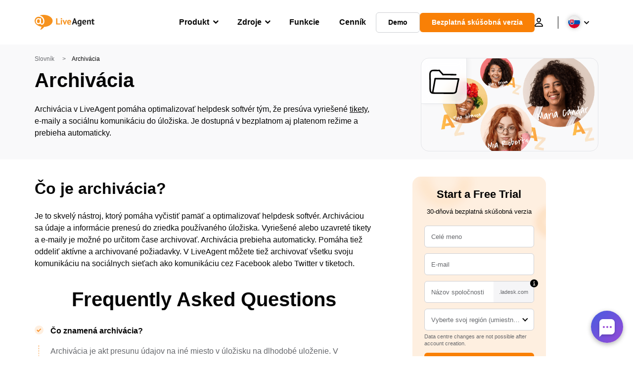

--- FILE ---
content_type: image/svg+xml
request_url: https://www.liveagent.sk/wp/urlslab-download/37bb371e8bab0d1e39db8e7540f46f0b/Archiving.svg
body_size: 213
content:
<?xml version="1.0" encoding="UTF-8"?> <svg xmlns="http://www.w3.org/2000/svg" data-name="Layer 1" viewBox="0 0 250 250"><path d="M49.26 105.46c-5.41 29.27-10.59 58.59-15.89 87.88q-2.22 12.22-4.47 24.44c-.57 3.07.84 6.62 4.19 7.38 2.94.67 6.77-.89 7.38-4.19 5.41-29.28 10.59-58.59 15.89-87.89q2.22-12.21 4.47-24.43c.57-3.08-.85-6.62-4.19-7.39-2.94-.67-6.77.89-7.38 4.2z"></path><path d="M55.59 112.59l72.83.65 72.33.66 40.9.37a6 6 0 000-12l-72.82-.66L96.5 101l-40.91-.37a6 6 0 000 12z"></path><path d="M236 108.54l-15.69 76.55-4.31 21.45c-.63 3.07.88 6.63 4.19 7.38 3 .69 6.7-.9 7.38-4.19l15.68-76.55 4.4-21.45c.63-3.07-.89-6.63-4.19-7.38-3-.69-6.71.9-7.38 4.19z"></path><path d="M215.39 207.37a10.44 10.44 0 00-.37 1s.55-1.19.26-.62c-.08.15-.15.31-.22.47a21.57 21.57 0 01-1.21 2c-.55.87.83-.93.14-.18-.22.25-.42.5-.65.73-.52.55-1.16 1-1.68 1.53 0 0 1.09-.75.56-.45-.14.08-.27.19-.4.28q-.42.29-.84.54c-.68.41-1.38.78-2.09 1.12l-.47.21c-.59.28.68-.28.63-.26-.34.1-.66.26-1 .38-.86.31-1.73.59-2.61.83a27.33 27.33 0 01-2.68.61c-.11 0-1.36.21-1.36.23s1.18-.14.46-.06l-.91.1c-2 .2-4 .28-6 .31-4.14.07-8.28 0-12.42 0h-49.61q-23.88-.07-47.77-.33-11.85-.14-23.71-.33c-8-.14-16-.11-23.94-.51-.86 0-1.72-.12-2.58-.19-1.18-.1 1 .19-.12 0-.56-.1-1.12-.19-1.68-.32-.83-.18-1.64-.44-2.45-.7-1.07-.35.87.46-.14-.05-.43-.21-.85-.42-1.26-.66s-1.06-.77-1.62-1.08c0 0 1 .87.6.44-.11-.11-.25-.2-.37-.31s-.54-.49-.8-.75c-.48-.49-.88-1.05-1.36-1.53 0 0 .78 1.11.47.58-.08-.13-.19-.26-.28-.38-.21-.31-.41-.62-.6-.94-.36-.59-.7-1.2-1-1.82-.15-.29-.28-.59-.42-.88-.4-.87.49 1.29 0 .07a40.15 40.15 0 01-1.28-4.17c-.36-1.46-.6-2.93-.84-4.41-.11-.67.1.8.09.73s0-.35-.07-.52c0-.35-.08-.7-.11-1-.09-.81-.16-1.63-.22-2.44-.52-7.31-.35-14.68-.44-22l-.3-25-.6-50c-.09-8-.26-16-.28-24 0-1.75 0-3.5.1-5.25 0-.8.09-1.61.16-2.41l.12-1.2a7.36 7.36 0 00.1-.79c.07.06-.21 1.37-.05.41a37.12 37.12 0 011.13-5c.23-.74.55-1.45.78-2.18 0 0-.52 1.12-.21.54.09-.17.16-.35.24-.52.2-.41.41-.8.64-1.2a24 24 0 001.38-2.12s-.72.88-.37.48c.1-.11.19-.23.28-.34l.63-.75a31.16 31.16 0 012.32-2.42c.37-.34.77-.66 1.15-1 .67-.6-1.23.88-.49.38l.63-.44a19.94 19.94 0 012.47-1.38c.9-.44-1 .38-.64.26l.62-.23c.49-.18 1-.33 1.5-.47a28.83 28.83 0 013.07-.64c1.09-.17-1 .12-.57.08l.81-.09c.65-.07 1.32-.12 2-.17 1.36-.19 2.68-.19 4-.19 11.69-.31 23.39.21 35.09.1 3.73 0 7.45-.12 11.18-.23 3.14-.1 6.15-2.69 6-6s-2.64-6.11-6-6c-12.59.4-25.15 0-37.74 0-6.26 0-12.59-.09-18.77 1a25.19 25.19 0 00-12.92 6.62 32 32 0 00-9.66 18.25c-1.3 7.93-.89 16-.79 24q.32 25.64.61 51.28t.62 51.34c.16 12.92 1.61 29.2 14.26 36.26 7.49 4.18 16.65 3.51 24.94 3.68s16.51.3 24.76.42q24.63.34 49.25.44 25.25.12 50.5.08h13.29c4.14 0 8.28.11 12.4-.14 8-.48 16.42-2.46 22.47-8.07a22.39 22.39 0 005.83-9.42 6 6 0 00-4.19-7.38 6.15 6.15 0 00-7.38 4.19z"></path><path d="M83.76 45.64l29.33 32.67a6 6 0 008.49 0 6.14 6.14 0 000-8.49L92.25 37.15a6 6 0 00-8.49 0 6.15 6.15 0 000 8.49z"></path><path d="M117.61 79.89l79.15.58 22.4.17a6 6 0 000-12L140 68.06l-22.4-.17a6 6 0 000 12z"></path></svg> 